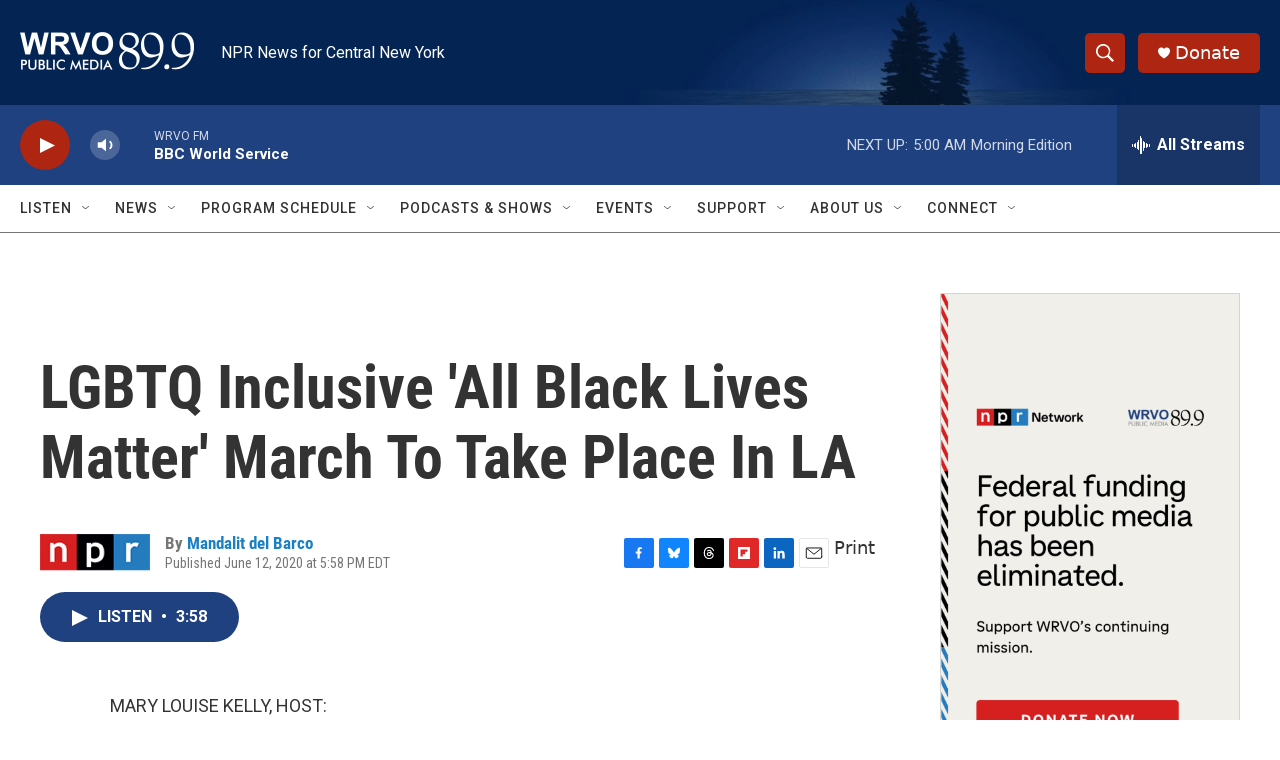

--- FILE ---
content_type: text/html; charset=utf-8
request_url: https://www.google.com/recaptcha/api2/aframe
body_size: 267
content:
<!DOCTYPE HTML><html><head><meta http-equiv="content-type" content="text/html; charset=UTF-8"></head><body><script nonce="h8anuwTQs9-EqqP3A-RAPA">/** Anti-fraud and anti-abuse applications only. See google.com/recaptcha */ try{var clients={'sodar':'https://pagead2.googlesyndication.com/pagead/sodar?'};window.addEventListener("message",function(a){try{if(a.source===window.parent){var b=JSON.parse(a.data);var c=clients[b['id']];if(c){var d=document.createElement('img');d.src=c+b['params']+'&rc='+(localStorage.getItem("rc::a")?sessionStorage.getItem("rc::b"):"");window.document.body.appendChild(d);sessionStorage.setItem("rc::e",parseInt(sessionStorage.getItem("rc::e")||0)+1);localStorage.setItem("rc::h",'1762924996950');}}}catch(b){}});window.parent.postMessage("_grecaptcha_ready", "*");}catch(b){}</script></body></html>